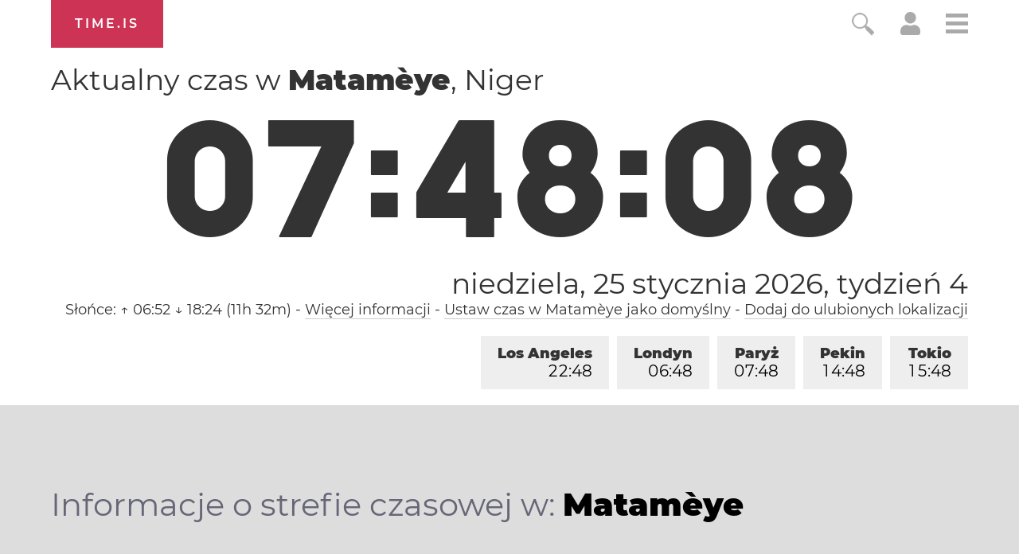

--- FILE ---
content_type: text/html; charset=utf-8
request_url: https://time.is/t1/?pl.0.10.192.0P.0.02b.1769323683575.1769323682438..N
body_size: -80
content:
1769323683627
0
02b_(UTC,_UTC+00:00)
1769323683575


0127<a target="_blank" href="https://en.wikipedia.org/wiki/International_Holocaust_Remembrance_Day">International Holocaust Remembrance Day</a>
<br/><br/>Time.is is for humans. To use from scripts and apps, please ask about our API. Thank you!

--- FILE ---
content_type: text/plain;charset=UTF-8
request_url: https://c.pub.network/v2/c
body_size: -253
content:
30e435b8-4163-4b7e-98c5-c3594843f965

--- FILE ---
content_type: text/plain;charset=UTF-8
request_url: https://c.pub.network/v2/c
body_size: -110
content:
2ee72098-3c23-43d2-9ff1-bf7695d45e09